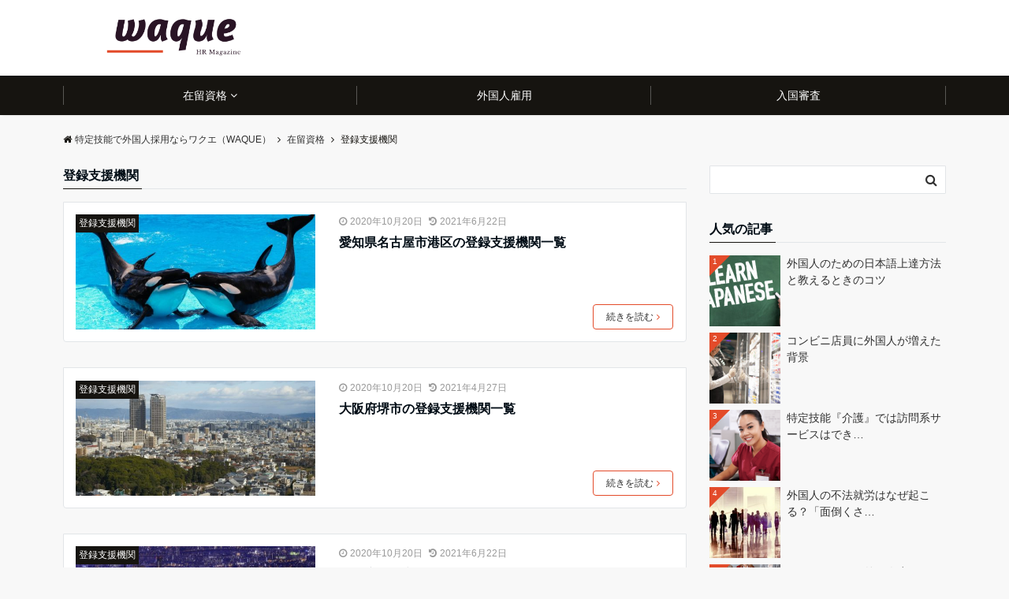

--- FILE ---
content_type: text/html; charset=UTF-8
request_url: https://waque.jp/category/statusofresidence/supportorganization/page/2/
body_size: 12939
content:
<!DOCTYPE html>
<html lang="ja" dir="ltr">
<head prefix="og: http://ogp.me/ns# fb: http://ogp.me/ns/fb# article: http://ogp.me/ns/article#">
<meta charset="UTF-8">
<meta name="viewport" content="width=device-width,initial-scale=1.0">
<meta name="keywords" content="登録支援機関" >
<meta name="description" content="登録支援機関 - カテゴリ一 記事一覧 - 2ページ目">
<title>登録支援機関 &#8211; ページ 2 &#8211; 特定技能で外国人採用ならワクエ（WAQUE）</title>
<link rel='dns-prefetch' href='//webfonts.xserver.jp' />
<link rel='dns-prefetch' href='//ajax.googleapis.com' />
<link rel='dns-prefetch' href='//maxcdn.bootstrapcdn.com' />
<link rel="alternate" type="application/rss+xml" title="特定技能で外国人採用ならワクエ（WAQUE） &raquo; フィード" href="https://waque.jp/feed/" />
<link rel="alternate" type="application/rss+xml" title="特定技能で外国人採用ならワクエ（WAQUE） &raquo; コメントフィード" href="https://waque.jp/comments/feed/" />
<link rel="alternate" type="application/rss+xml" title="特定技能で外国人採用ならワクエ（WAQUE） &raquo; 登録支援機関 カテゴリーのフィード" href="https://waque.jp/category/statusofresidence/supportorganization/feed/" />
<link rel='stylesheet' id='rtoc_style-css'  href='https://waque.jp/wp-content/plugins/rich-table-of-content/css/rtoc_style.css?ver=5.3.20' type='text/css' media='all' />
<link rel='stylesheet' id='wp-block-library-css'  href='https://waque.jp/wp-includes/css/dist/block-library/style.min.css?ver=5.3.20' type='text/css' media='all' />
<link rel='stylesheet' id='wp-components-css'  href='https://waque.jp/wp-includes/css/dist/components/style.min.css?ver=5.3.20' type='text/css' media='all' />
<link crossorigin="anonymous" rel='stylesheet' id='wp-editor-font-css'  href='https://fonts.googleapis.com/css?family=Noto+Serif+JP%3A400%2C700&#038;ver=5.3.20' type='text/css' media='all' />
<link rel='stylesheet' id='wp-block-editor-css'  href='https://waque.jp/wp-includes/css/dist/block-editor/style.min.css?ver=5.3.20' type='text/css' media='all' />
<link rel='stylesheet' id='wp-nux-css'  href='https://waque.jp/wp-includes/css/dist/nux/style.min.css?ver=5.3.20' type='text/css' media='all' />
<link rel='stylesheet' id='wp-editor-css'  href='https://waque.jp/wp-includes/css/dist/editor/style.min.css?ver=5.3.20' type='text/css' media='all' />
<link rel='stylesheet' id='emanon-blocks-style-css'  href='https://waque.jp/wp-content/plugins/emanon-blocks/dist/blocks.style.build.css?ver=5.3.20' type='text/css' media='all' />
<link rel='stylesheet' id='contact-form-7-css'  href='https://waque.jp/wp-content/plugins/contact-form-7/includes/css/styles.css?ver=5.2.2' type='text/css' media='all' />
<link rel='stylesheet' id='ppress-frontend-css'  href='https://waque.jp/wp-content/plugins/wp-user-avatar/assets/css/frontend.min.css?ver=3.1.18' type='text/css' media='all' />
<link rel='stylesheet' id='ppress-flatpickr-css'  href='https://waque.jp/wp-content/plugins/wp-user-avatar/assets/flatpickr/flatpickr.min.css?ver=3.1.18' type='text/css' media='all' />
<link rel='stylesheet' id='ppress-select2-css'  href='https://waque.jp/wp-content/plugins/wp-user-avatar/assets/select2/select2.min.css?ver=5.3.20' type='text/css' media='all' />
<link rel='stylesheet' id='emanon-swiper-css-css'  href='https://waque.jp/wp-content/themes/emanon-business/lib/css/swiper.min.css?ver=5.3.20' type='text/css' media='all' />
<link rel='stylesheet' id='parent-style-css'  href='https://waque.jp/wp-content/themes/emanon-pro/style.css?ver=5.3.20' type='text/css' media='all' />
<link rel='stylesheet' id='child-style-css'  href='https://waque.jp/wp-content/themes/emanon-business/style.css?ver=5.3.20' type='text/css' media='all' />
<link crossorigin="anonymous" rel='stylesheet' id='font-awesome-css'  href='https://maxcdn.bootstrapcdn.com/font-awesome/4.7.0/css/font-awesome.min.css?ver=5.3.20' type='text/css' media='all' />
<script type='text/javascript' src='https://ajax.googleapis.com/ajax/libs/jquery/2.1.3/jquery.min.js?ver=5.3.20'></script>
<script type='text/javascript' src='//webfonts.xserver.jp/js/xserver.js?ver=1.2.4'></script>
<script type='text/javascript' src='https://waque.jp/wp-content/plugins/wp-user-avatar/assets/flatpickr/flatpickr.min.js?ver=5.3.20'></script>
<script type='text/javascript' src='https://waque.jp/wp-content/plugins/wp-user-avatar/assets/select2/select2.min.js?ver=5.3.20'></script>
<link rel='https://api.w.org/' href='https://waque.jp/wp-json/' />
<link rel="EditURI" type="application/rsd+xml" title="RSD" href="https://waque.jp/xmlrpc.php?rsd" />
<link rel="wlwmanifest" type="application/wlwmanifest+xml" href="https://waque.jp/wp-includes/wlwmanifest.xml" /> 
<style>
/*---main color--*/
#gnav,.global-nav li ul li,.mb-horizontal-nav{background-color:#161410;}
.fa,.required,.widget-line a{color:#161410;}
#wp-calendar a{color:#161410;font-weight: bold;}
.cat-name, .sticky .cat-name{background-color:#161410;}
.pagination a:hover,.pagination .current{background-color:#161410;border:solid 1px #161410;}
.wpp-list li a:before{background-color:#161410;}
.loader{position:absolute;top:0;left:0;bottom:0;right:0;margin:auto;border-left:6px solid #161410;}
/*--link color--*/
#gnav .global-nav .current-menu-item > a,#gnav .global-nav .current-menu-item > a .fa,#modal-global-nav-container .current-menu-item a,#modal-global-nav-container .sub-menu .current-menu-item a,.side-widget .current-menu-item a,.mb-horizontal-nav-inner .current-menu-item a,.mb-horizontal-nav-inner .current-menu-item a .fa,.entry-title a:active,.pagination a,.post-nav .fa{color:#e34b2a;}
.global-nav-default > li:first-child:before, .global-nav-default > li:after{background-color:#e34b2a;}
.article-body a{color:#e34b2a;}
.follow-line a{color:#161410;}
.author-profile-text .author-name a{color:#e34b2a;}
.recommend-date a {display:block;text-decoration:none;color:#000c15;}
.next-page .post-page-numbers.current span{background-color:#d84f00;color:#fff;}
.next-page a span {background-color:#fff;color:#e34b2a;}
.comment-page-link .page-numbers{background-color:#fff;color:#e34b2a;}
.comment-page-link .current{background-color:#d84f00;color:#fff;}
.side-widget li a:after{color:#e34b2a;}
blockquote a, .box-default a, .box-info a{color:#e34b2a;}
.follow-user-url a:hover .fa{color:#e34b2a;}
.popular-post-rank{border-color:#e34b2a transparent transparent transparent;}
/*--link hover--*/
a:hover,.global-nav a:hover,.side-widget a:hover,.side-widget li a:hover:before,#wp-calendar a:hover,.entry-title a:hover,.footer-follow-btn a:hover .fa{color:#d84f00;}
.scroll-nav-inner li:after{background-color:#d84f00;}
.featured-title h2:hover{color:#d84f00;}
.author-profile-text .author-name a:hover{color:#d84f00;}
follow-user-url a:hover .fa{color:#d84f00;}
.next-page a span:hover{background-color:#d84f00;color:#fff;}
.comment-page-link .page-numbers:hover{background-color:#d84f00;color:#fff;}
.tagcloud a:hover{border:solid 1px #d84f00;color:#d84f00;}
blockquote a:hover, .box-default a:hover, .box-info a:hover{color:#d84f00;}
#modal-global-nav-container .global-nav-default li a:hover{color:#d84f00;}
.side-widget li a:hover:after{color:#d84f00;}
.widget-contact a:hover .fa{color:#d84f00;}
#sidebar-cta {border:solid 4px #d84f00;}
.popular-post li a:hover .popular-post-rank{border-color:#d84f00 transparent transparent transparent;}
/*--btn color--*/
.btn-more{background-color:#e34b2a;border:solid 1px #e34b2a;}
.btn a{background-color:#e34b2a;color:#fff;}
.btn a:hover{color:#fff;}
.btn-border{display:block;padding:8px 16px;border:solid 1px #e34b2a;}
.btn-border .fa{color:#e34b2a;}
input[type=submit]{background-color:#e34b2a;color:#fff;}
/*--navi color--*/
#gnav, .global-nav li ul li, .mb-horizontal-nav{background-color:#161410;}
.global-nav-default li a,.mb-horizontal-nav-inner a{color:#fefefe;}
.global-nav a:hover,.mb-horizontal-nav-inner a:hover{color:#d84f00;}
#gnav .global-nav .current-menu-item > a,#gnav .global-nav .current-menu-item > a .fa,.mb-horizontal-nav-inner .current-menu-item a{color:#d84f00;}
.global-nav-default > li:first-child:before, .global-nav-default > li:after,.global-nav-line > li:first-child:before,.global-nav-line > li:after{background-color:#f6f5f3;}
/* gutenberg File */
.wp-block-file .wp-block-file__button{display:inline-block;padding:8px 32px!important;border-radius:4px!important;line-height:1.5!important;border-bottom:solid 3px rgba(0,0,0,0.2)!important;background-color:#9b8d77!important;color:#fff!important;font-size:16px!important}
/* gutenberg button */
.wp-block-button a{text-decoration:none;}
/* gutenberg Media & Text */
.wp-block-media-text p{	line-height:1;margin-bottom:16px;}
/* gutenberg pullquote */
.wp-block-pullquote blockquote{margin:0!important;border:none!important;quotes:none!important;background-color:inherit!important;}
.wp-block-pullquote{border-top:3px solid #e2e5e8;border-bottom:3px solid #e2e5e8;color:#303030;}
/*--header-*/
.header-area-height{height:96px;}
.header-brand {line-height:96px;}
.header,.header-area-height-line #gnav{background-color:#fff;}
.top-bar{background-color:#f8f8f8;}
.site-description {color:#000c15}
.header-table .site-description{line-height:1.5;font-size:12px;}
.header-site-name a{color:#000c15}
.header-site-name a:hover{color:#d84f00;}
.header-logo img, .modal-header-logo img{max-height:50px;}
.global-nav-line li a{color:#000c15;}
#mb-scroll-nav .header-site-name a{color:#000c15;font-size:16px;}
#mb-scroll-nav .header-site-name a:hover{color:#d84f00;}
@media screen and ( min-width: 768px ){
.header-site-name a{font-size:24px;}
.header-area-height,.header-widget{height:96px;}
.header-brand {line-height:96px;}
}
@media screen and ( min-width: 992px ){
.header-logo img{max-height:50px;}
}
/*--modal menu--*/
.modal-menu{position:absolute;top:50%;right:0;-webkit-transform:translateY(-50%);transform:translateY(-50%);z-index:999;}
.modal-menu .modal-gloval-icon{float:left;margin-bottom:6px;}
.modal-menu .slicknav_no-text{margin:0;}
.modal-menu .modal-gloval-icon-bar{display:block;width:32px;height:3px;border-radius:4px;-webkit-transition:all 0.2s;transition:all 0.2s;}
.modal-menu .modal-gloval-icon-bar + .modal-gloval-icon-bar{margin-top:6px;}
.modal-menu .modal-menutxt{display:block;text-align:center;font-size:12px;font-size:1.2rem;color:#000c15;}
.modal-menu .modal-gloval-icon-bar{background-color:#e34b2a;}
#modal-global-nav-container{background-color:#fff;}
#modal-global-nav-container .modal-header-site-name a{color:#000c15;}
#modal-global-nav-container .global-nav li ul li{background-color:#fff;}
#modal-global-nav-container .global-nav-default li a{color:#000c15;}
/*--slider content section--*/
.bx-wrapper{position:relative;padding:0;}
.bx-wrapper img{display:block;max-width:100%;}
.bx-wrapper .bx-viewport{-webkit-transform:translatez(0);-moz-transform:translatez(0);-ms-transform:translatez(0);-o-transform:translatez(0);transform:translatez(0);}
.bx-wrapper .bx-pager,.bx-wrapper .bx-controls-auto{position:absolute;bottom:-36px;width:100%;z-index:300;}
@media screen and ( min-width: 768px ){
.bx-wrapper .bx-pager,.bx-wrapper .bx-controls-auto{bottom:8px;}
}
.bx-wrapper .bx-pager{text-align:center;font-size:.85em;font-family:Arial;font-weight:bold;color:#333;}
.bx-wrapper .bx-pager .bx-pager-item,
.bx-wrapper .bx-controls-auto .bx-controls-auto-item{display:inline-block;}
.bx-wrapper .bx-pager.bx-default-pager a{background:#777;text-indent:-9999px;display:block;width:10px;height:10px;margin:0 5px;outline:0;-moz-border-radius:5px;-webkit-border-radius:5px;border-radius:5px;}
.bx-wrapper .bx-pager.bx-default-pager a:hover,
.bx-wrapper .bx-pager.bx-default-pager a.active{background:#000;}
.bx-wrapper .bx-prev{left:16px;background:url(https://waque.jp/wp-content/themes/emanon-pro/lib/images/slider/controls.png) no-repeat 0 -32px;}
.bx-wrapper .bx-next{right:16px;background:url(https://waque.jp/wp-content/themes/emanon-pro/lib/images/slider/controls.png) no-repeat -43px -32px;}
.bx-wrapper .bx-prev:hover{background-position:0 0;}
.bx-wrapper .bx-next:hover{background-position:-43px 0;}
.bx-wrapper .bx-controls-direction a{position:absolute;top:50%;margin-top:-16px;outline:0;width:32px;height:32px;text-indent:-9999px;z-index:999;}
.bx-wrapper .bx-controls-direction a.disabled{display:none;}
.bx-wrapper .bx-controls-auto{text-align:center;}
.bx-wrapper .bx-controls-auto .bx-start{display:block;text-indent:-9999px;width:10px;height:11px;outline:0;background:url(https://waque.jp/wp-content/themes/emanon-pro/lib/images/slider/controls.png) -86px -11px no-repeat;margin:0 3px;}
.bx-wrapper .bx-controls-auto .bx-start:hover,
.bx-wrapper .bx-controls-auto .bx-start.active{background-position:-86px 0;}
.bx-wrapper .bx-controls-auto .bx-stop{display:block;text-indent:-9999px;width:9px;height:11px;outline:0;background:url(https://waque.jp/wp-content/themes/emanon-pro/lib/images/slider/controls.png) -86px -44px no-repeat;margin:0 3px;}
.bx-wrapper .bx-controls-auto .bx-stop:hover,
.bx-wrapper .bx-controls-auto .bx-stop.active{background-position:-86px -33px;}
.bx-wrapper .bx-controls.bx-has-controls-auto.bx-has-pager .bx-pager{text-align:left;width:80%;}
.bx-wrapper .bx-controls.bx-has-controls-auto.bx-has-pager .bx-controls-auto{right:0;width:35px;}
.bx-wrapper .bx-caption{position:absolute;bottom:0;left:0;background:#505050;background:rgba(80, 80, 80, 0.75);width:100%;}
.bx-wrapper .bx-caption span{color:#fff;font-family:Arial;display:block;font-size:0.85em;padding:10px;}
#bxslider li{height:400px;background-position: center;background-size: cover;background-repeat: no-repeat;}
#bxslider li:before{position:absolute;top:0;left:0;right:0;bottom:0;background:linear-gradient(135deg, #000, #000)fixed;opacity: 0.05;content: "";z-index: 100;}
.slider-post-category a{background-color:#161410;}
.slider-content-btn-bg a{border-bottom:none;border-radius:0;background-color:transparent;color:#fff;}
.slider-content-btn-bg a:hover{border-radius:inherit;-webkit-transform:inherit;transform:inherit;color:#fff;}
.slider-content-btn-bg:before{content:'';position:absolute;border:solid 2px #fff;top:0;right:0;bottom:0;left:0;-webkit-transition:0.2s ease-in-out;transition:0.2s ease-in-out;z-index:-1;}
.slider-content-btn-bg:hover:before{top:-8px;right:-8px;bottom:-8px;left:-8px;}
.slider-post-title a,.slider-post-meta .fa,.slider-post-meta,.slider-post-meta a{color:#fff;}
.slider-post-title a:hover,.slider-post-meta a:hover{color:#d84f00;}
.slider-content-btn .btn a:hover{background-color:transparent;}
/*--slick slider for front page & LP--*/
.slick-slider{-moz-box-sizing:border-box;box-sizing:border-box;-webkit-user-select:none;-moz-user-select:none;-ms-user-select:none;user-select:none;-webkit-touch-callout:none;-khtml-user-select:none;-ms-touch-action:pan-y;touch-action:pan-y;-webkit-tap-highlight-color:rgba(0,0,0,0)}
.slick-list,.slick-slider{display:block;position:relative}
.slick-list{overflow:hidden;margin:0;padding:0}
.slick-list:focus{outline:0}
.slick-list.dragging{cursor:pointer;cursor:hand}
.slick-slider .slick-list,.slick-slider .slick-track{-webkit-transform:translate3d(0,0,0);-moz-transform:translate3d(0,0,0);-ms-transform:translate3d(0,0,0);-o-transform:translate3d(0,0,0);transform:translate3d(0,0,0)}
.slick-track{display:block;position:relative;top:0;left:0;margin:40px 0}
.slick-track:after,.slick-track:before{display:table;content:''}
.slick-track:after{clear:both}.slick-loading .slick-track{visibility:hidden}
.slick-slide{display:none;float:left;height:100%;min-height:1px}[dir='rtl']
.slick-slide{float:right}
.slick-slide.slick-loading img{display:none}
.slick-slide.dragging img{pointer-events:none}
.slick-initialized .slick-slide{display:block}
.slick-loading .slick-slide{visibility:hidden}
.slick-vertical .slick-slide{display:block;height:auto;border:solid 1px transparent}
.slick-arrow.slick-hidden{display:none}
.slick-next:before,.slick-prev:before{content:""}
.slick-next{display:block;position:absolute;top:50%;right:-11px;padding:0;width:16px;height:16px;border-color:#e34b2a;border-style:solid;border-width:3px 3px 0 0;background-color:transparent;cursor:pointer;text-indent:-9999px;-webkit-transform:rotate(45deg);-moz-transform:rotate(45deg);-ms-transform:rotate(45deg);-o-transform:rotate(45deg);transform:rotate(45deg)}
.slick-prev{display:block;position:absolute;top:50%;left:-11px;padding:0;width:16px;height:16px;border-color:#e34b2a;border-style:solid;border-width:3px 3px 0 0;background-color:transparent;cursor:pointer;text-indent:-9999px;-webkit-transform:rotate(-135deg);-moz-transform:rotate(-135deg);-ms-transform:rotate(-135deg);-o-transform:rotate(-135deg);transform:rotate(-135deg)}
@media screen and ( min-width: 768px ){
.slick-next{right:-32px;width:32px;height:32px;}
.slick-prev{left:-32px;width:32px;height:32px;}
}
/*--entry tab btn--*/
.tab-area {color: #211e18;}
.tab-area > div {background: #fefefe;}
.tab-area > div:hover{background:#ddd9d1;}
.tab-area > div.nav-tab-active, .tab-area > div.nav-tab-active:hover{background: #ddd9d1;}
.tab-area > div.nav-tab-active:after{border-top:8px solid #ddd9d1;}
.tab-area > div.nav-tab-active:hover:after{border-top:8px solid #ddd9d1;}
.tab-btn-bg a {background-color:#887b63;color:#fff;}
/*---下ボーダー（2カラー）--*/
.front-top-widget-box h2, .front-bottom-widget-box h2{margin-bottom: -1px;}
.front-top-widget-box h2 > span, .front-bottom-widget-box h2 > span{display:inline-block;padding:0 4px 4px 0;border-bottom:solid 1px #161410;}
.entry-header {border-bottom:solid 1px #e2e5e8;}
.entry-header h2{margin-bottom: -1px;}
.entry-header h2 > span{display:inline-block;padding:0 4px 4px 0;border-bottom:solid 1px #161410;}
.archive-title {border-bottom:solid 1px #e2e5e8;}
.archive-title h1{margin-bottom: -1px;}
.archive-title h1 > span{display:inline-block;padding:0 4px 4px 0;border-bottom:solid 1px #161410;}
/*--h2 style--*/
/*---左ボーダー--*/
.article-body h2{padding:8px 0 8px 12px;border-left:solid 4px #161410;}
/*--h3 style--*/
/*--下ボーダー--*/
.article-body h3:not(.block-pr-box-heading):not(.block-cta-heading):not(.block-pricing-table-heading):not(.block-member-name):not(.showcase-box-heading),.page-bottom-widget h3{padding:6px 0;border-bottom:solid 2px #161410;}
/*--h4 style--*/
/*---下ボーダー（2カラー）--*/
.article-body h4{position:relative;padding:4px 0;border-bottom:solid 2px #ccc;}
.article-body h4:after{position:absolute;bottom:-2px;left: 0;z-index: 2;content: '';width:20%;height:2px;background-color:#161410;}
/*--sidebar style--*/
/*---下ボーダー（2カラー）--*/
.side-widget-title {border-bottom:1px solid #e2e5e8;}
.side-widget-title h3 {margin-bottom: -1px;}
.side-widget-title span{display:inline-block;padding:0 4px 4px 0;border-bottom:solid 1px #161410;}
/*--read more--*/
.archive-header{padding:8px 16px 64px 16px;}
.read-more{position:absolute;right: 0;bottom:24px;left:0;text-align:center;}
.read-more .fa{margin:0 0 0 4px;}
.featured-date .read-more,.home .big-column .read-more,.archive .ar-big-column .read-more{position:absolute;right:0;bottom:32px;left:0;}
.home .big-column .btn-mid,.archive .ar-big-column .btn-mid{width: 80%;}
@media screen and ( min-width: 768px ){
.archive-header{padding:8px 16px 72px 16px;}
.home .one-column .read-more,.archive .ar-one-column .read-more,.search .ar-one-column .read-more{position:absolute;right:16px;bottom:20px;left:auto;}
.blog .one-column .read-more,.archive .ar-one-column .read-more,.search .ar-one-column .read-more{position:absolute;right:16px;bottom:20px;left:auto;}
.home .big-column .btn-mid,.archive .ar-big-column .btn-mid,.search .ar-big-column .btn-mid{width:20%;}
.blog .big-column .btn-mid,.archive .ar-big-column .btn-mid,.search .ar-big-column .btn-mid{width:20%;}
.home .one-column .read-more .btn-border,.archive .ar-one-column .read-more .btn-border,.search .ar-one-column .read-more .btn-border{display:inline;}
.blog .one-column .read-more .btn-border,.archive .ar-one-column .read-more .btn-border,.search .ar-one-column .read-more .btn-border{display:inline;}
}
/*--post cta--*/
.cta-post{border-top:5px solid #161410;border-bottom:solid 5px #161410;}
/*--post cta common--*/
.cta-common-background{background-color:#fff;}
.cta-common-title h3{color:#000c15;}
.cta-common-text, .cta-common-text h3, .cta-common-text h4, .cta-common-text h5, .cta-common-text h6{color:#303030;}
.cta-common-btn a{background-color:#dd9933;color:#fff;}
.cta-common-btn input[type=submit]{background-color:#dd9933;color:#fff;border-top:solid 2px rgba(255,255,255,0.2);border-bottom:solid 4px rgba(0,0,0,0.2);}
/*--post cta a--*/
.cta-a-background{background-color:#fff;}
.cta-a-title h3{color:#000c15;}
.cta-a-text, .cta-a-text h3, .cta-a-text h4, .cta-a-text h5, .cta-a-text h6{color:#303030;}
.cta-a-btn a{background-color:#9b8d77;color:#fff;}
.cta-a-btn input[type=submit]{background-color:#9b8d77;color:#fff;border-top:solid 2px rgba(255,255,255,0.2);border-bottom:solid 4px rgba(0,0,0,0.2);}
/*--post cta b--*/
.cta-b-background{background-color:#fff;}
.cta-b-title h3{color:#000c15;}
.cta-b-text, .cta-b-text h3, .cta-b-text h4, .cta-b-text h5, .cta-b-text h6{color:#303030;}
.cta-b-btn a{background-color:#9b8d77;color:#fff;}
.cta-b-btn input[type=submit]{background-color:#9b8d77;color:#fff;border-top:solid 2px rgba(255,255,255,0.2);border-bottom:solid 4px rgba(0,0,0,0.2);}
/*--post cta c-*/
.cta-c-background{background-color:#fff;}
.cta-c-title h3{color:#000c15;}
.cta-c-text, .cta-c-text h3, .cta-c-text h4, .cta-c-text h5, .cta-c-text h6{color:#303030;}
.cta-c-btn a{background-color:#9b8d77;color:#fff;}
.cta-c-btn input[type=submit]{background-color:#9b8d77;color:#fff;border-top:solid 2px rgba(255,255,255,0.2);border-bottom:solid 4px rgba(0,0,0,0.2);}
/*--post cta d--*/
.cta-d-background{background-color:#fff;}
.cta-d-title h3{color:#000c15;}
.cta-d-text, .cta-d-text h3, .cta-d-text h4, .cta-d-text h5, .cta-d-text h6{color:#303030;}
.cta-d-btn a{background-color:#9b8d77;color:#fff;}
.cta-d-btn input[type=submit]{background-color:#9b8d77;color:#fff;border-top:solid 2px rgba(255,255,255,0.2);border-bottom:solid 4px rgba(0,0,0,0.2);}
@media screen and ( min-width: 768px ){
.cta-common-image{width:100%;}
.cta-a-image{float:left;padding-right:4%;width:50%}
.cta-c-image{width:100%;}
.cta-d-image{float:left;padding-right:4%;width:50%}
}
/*--article footer--*/
.article-footer{padding:32px 16px 24px 16px;}
@media screen and (min-width: 992px){.article-footer{padding:64px 32px 56px 32px;}}
@media screen and (min-width: 1200px){.article-footer{padding:64px 72px 56px 72px;}}
/*--remodal's necessary styles--*/
html.remodal-is-locked{overflow:hidden;-ms-touch-action:none;touch-action:none}
.remodal{overflow:scroll;-webkit-overflow-scrolling:touch;}
.remodal,[data-remodal-id]{display:none}
.remodal-overlay{position:fixed;z-index:9998;top:-5000px;right:-5000px;bottom:-5000px;left:-5000px;display:none}
.remodal-wrapper{position:fixed;z-index:9999;top:0;right:0;bottom:0;left:0;display:none;overflow:auto;text-align:center;-webkit-overflow-scrolling:touch}
.remodal-wrapper:after{display:inline-block;height:100%;margin-left:-0.05em;content:""}
.remodal-overlay,.remodal-wrapper{-webkit-backface-visibility:hidden;backface-visibility:hidden}
.remodal{position:relative;outline:0;}
.remodal-is-initialized{display:inline-block}
/*--remodal's default mobile first theme--*/
.remodal-bg.remodal-is-opened,.remodal-bg.remodal-is-opening{-webkit-filter:blur(3px);filter:blur(3px)}.remodal-overlay{background:rgba(43,46,56,.9)}
.remodal-overlay.remodal-is-closing,.remodal-overlay.remodal-is-opening{-webkit-animation-duration:0.3s;animation-duration:0.3s;-webkit-animation-fill-mode:forwards;animation-fill-mode:forwards}
.remodal-overlay.remodal-is-opening{-webkit-animation-name:c;animation-name:c}
.remodal-overlay.remodal-is-closing{-webkit-animation-name:d;animation-name:d}
.remodal-wrapper{padding:16px}
.remodal{box-sizing:border-box;width:100%;-webkit-transform:translate3d(0,0,0);transform:translate3d(0,0,0);color:#2b2e38;background:#fff;}
.remodal.remodal-is-closing,.remodal.remodal-is-opening{-webkit-animation-duration:0.3s;animation-duration:0.3s;-webkit-animation-fill-mode:forwards;animation-fill-mode:forwards}
.remodal.remodal-is-opening{-webkit-animation-name:a;animation-name:a}
.remodal.remodal-is-closing{-webkit-animation-name:b;animation-name:b}
.remodal,.remodal-wrapper:after{vertical-align:middle}
.remodal-close{position:absolute;top:-32px;right:0;display:block;overflow:visible;width:32px;height:32px;margin:0;padding:0;cursor:pointer;-webkit-transition:color 0.2s;transition:color 0.2s;text-decoration:none;color:#fff;border:0;outline:0;background:#b5b5b5;}
.modal-global-nav-close{position:absolute;top:0;right:0;display:block;overflow:visible;width:32px;height:32px;margin:0;padding:0;cursor:pointer;-webkit-transition:color 0.2s;transition:color 0.2s;text-decoration:none;color:#fff;border:0;outline:0;background:#e34b2a;}
.remodal-close:focus,.remodal-close:hover{color:#2b2e38}
.remodal-close:before{font-family:Arial,Helvetica CY,Nimbus Sans L,sans-serif!important;font-size:32px;line-height:32px;position:absolute;top:0;left:0;display:block;width:32px;content:"\00d7";text-align:center;}
.remodal-cancel,.remodal-confirm{font:inherit;display:inline-block;overflow:visible;min-width:110px;margin:0;padding:9pt 0;cursor:pointer;-webkit-transition:background 0.2s;transition:background 0.2s;text-align:center;vertical-align:middle;text-decoration:none;border:0;outline:0}
.remodal-confirm{color:#fff;background:#81c784}
.remodal-confirm:focus,.remodal-confirm:hover{background:#66bb6a}
.remodal-cancel{color:#fff;background:#e57373}
.remodal-cancel:focus,.remodal-cancel:hover{background:#ef5350}
.remodal-cancel::-moz-focus-inner,.remodal-close::-moz-focus-inner,.remodal-confirm::-moz-focus-inner{padding:0;border:0}
@-webkit-keyframes a{0%{-webkit-transform:scale(1.05);transform:scale(1.05);opacity:0}to{-webkit-transform:none;transform:none;opacity:1}}
@keyframes a{0%{-webkit-transform:scale(1.05);transform:scale(1.05);opacity:0}to{-webkit-transform:none;transform:none;opacity:1}}
@-webkit-keyframes b{0%{-webkit-transform:scale(1);transform:scale(1);opacity:1}to{-webkit-transform:scale(0.95);transform:scale(0.95);opacity:0}}
@keyframes b{0%{-webkit-transform:scale(1);transform:scale(1);opacity:1}to{-webkit-transform:scale(0.95);transform:scale(0.95);opacity:0}}
@-webkit-keyframes c{0%{opacity:0}to{opacity:1}}
@keyframes c{0%{opacity:0}to{opacity:1}}
@-webkit-keyframes d{0%{opacity:1}to{opacity:0}}
@keyframes d{0%{opacity:1}to{opacity:0}}
@media only screen and (min-width:641px){.remodal{max-width:700px}}.lt-ie9 .remodal-overlay{background:#2b2e38}.lt-ie9 .remodal{width:700px}
/*--footer cta --*/
.cta-footer-section{background-color:#fff;color:#303030;}
.footer-site-name img{max-height:46px;}
.cta-footer-section .fa{color:#b5b5b5;font-size:18px;}
.cta-footer-tell{font-size:18px;}
.cta-footer-section a{color:#303030;}
.cta-footer-btn a{background-color:#9b8d77;color:#fff;}
/*--footer--*/
.footer{background-color:#12110e;color:#bcb5b1;}
.footer a,.footer .fa{color:#bcb5b1;}
.footer a:hover{color:#fff;}
.footer a:hover .fa{color:#fff;}
.footer-nav li{border-right:solid 1px #bcb5b1;}
.footer-widget-box h2,.footer-widget-box h3,.footer-widget-box h4,.footer-widget-box h5,.footer-widget-box h6{color:#bcb5b1;}
.footer-widget-box h3{border-bottom:solid 1px #bcb5b1;}
.footer-widget-box a:hover .fa{color:#fff;}
.footer-widget-box #wp-calendar caption{border:solid 1px #bcb5b1;border-bottom: none;}
.footer-widget-box #wp-calendar th{border:solid 1px #bcb5b1;}
.footer-widget-box #wp-calendar td{border:solid 1px #bcb5b1;}
.footer-widget-box #wp-calendar a:hover{color:#fff;}
.footer-widget-box .tagcloud a{border:solid 1px #bcb5b1;}
.footer-widget-box .tagcloud a:hover{border:solid 1px #fff;}
.footer-widget-box .wpp-list .wpp-excerpt, .footer-widget-box .wpp-list .post-stats, .footer-widget-box .wpp-list .post-stats a{color:#bcb5b1;}
.footer-widget-box .wpp-list a:hover{color:#fff;}
.footer-widget-box select{border:solid 1px #bcb5b1;color:#bcb5b1;}
.footer-widget-box .widget-contact a:hover .fa{color:#fff;}
@media screen and ( min-width: 768px ){.footer a:hover .fa{color:#bcb5b1;}}
/*--lp header image cover--*/
.lp-header{height:500px;}
.lp-header:before,.lp-header-image:before{position:absolute;top:0;left:0;right:0;bottom:0;background:linear-gradient(135deg, #000, #000)fixed;opacity:0.5;content: "";z-index: 100;}
.header-title, .header-target-message{color: #fff;}
.header-sub-title{color:#fff;}
.header-btn-bg a{border-bottom:none;border-radius:0;background-color:#9b8d77;color:#fff;}
.header-btn-bg a:hover{background-color:#9b8d77;border-radius:inherit;-webkit-transform:inherit;transform:inherit;color:#fff;}
.header-btn-bg:before{content:'';position:absolute;border:solid 3px #9b8d77;top:0;right:0;bottom:0;left:0;-webkit-transition:.2s ease-in-out;transition:.2s ease-in-out;z-index:-1;}
.header-btn-bg:hover:before{top:-8px;right:-8px;bottom:-8px;left:-8px}
@media screen and ( max-width: 767px ){
.header-message{right:0;left:0;}
}
@media screen and ( min-width: 768px ){
.header-message{right:0;left:0;}
}
/*--lp content section--*/
#lp-content-section {background-color:#f8f8f8;}
/*--page custom css--*/
.sien { text-align: left; font-size: 130%; font-weight: bold; background-color: #F8F8F8; }
.cell-lgray { background-color: #FDFDFD; }
</style>
<style type="text/css">.broken_link, a.broken_link {
	text-decoration: line-through;
}</style><!-- この URL で利用できる AMP HTML バージョンはありません。 --><style>
/*--ticker section--*/
.eb-ticker-section{background-color:#f8f8f8;color:#161410;}
.eb-ticker-section a{color:#161410;}
.eb-ticker-section a:hover{color:#d84f00;}
.ticker-label a{background-color:#161410;color:#fff;}
.ticker-label a:hover{background-color:#d84f00;color:#fff;}
/*--solution section--*/
.eb-solution-section, .eb-solution-section .bottom-arrow{background-color:#fff;}
.solution-header h2{color:#000c15;}
.solution-header p{color:#303030;}
.solution-box-list h3{color:#000c15}
.solution-box-list p{color:#303030}
.solution-box-icon i{color:#73706a;border: 2px solid #73706a;}
.solution-box-list:hover i{box-shadow: 0 0 0 0px #73706a;background: #73706a;border: 2px solid #73706a;color: #fff;}
/*--benefit section--*/
.eb-benefit-section{background-color:#fff;}
.benefit-header h2{color:#000c15;}
.benefit-header p{color:#303030}
.benefit-box-list {background-color:#f4f4f4;}
.benefit-box-list:hover{background-color:#73706a;}
.benefit-box-detail h3{color:#000c15;}
.benefit-box-list p{color:#303030;}
.benefit-box-icon i{color:#73706a;}
.benefit-section-btn a{background-color:#887b63;color:#fff;}
.eb-price-section .bottom-arrow{background-color:#f8f8f8;}
/*--front cta section--*/
.eb-front-cta-section{background-color:#161410;}
.front-cta-header .fa,.front-cta-header-single .fa{color:#fff;}
.front-cta-header h2,.front-cta-header-single h2{color:#fff;}
.front-cta-content dl,.front-cta-content-single dl{color:#fff;}
.front-cta-tell a{color:#fff;}
.front-cta-mail-btn a{border-bottom:none;border-radius:0;background-color:#887b63;color:#fff;z-index:100;}
.front-cta-mail-btn a:hover{background-color:#887b63;border-radius:inherit;-webkit-transform:inherit;transform:inherit;color:#fff;}
.front-cta-mail-btn:before{content:'';position:absolute;border:3px solid #887b63;top:0;right:0;bottom:0;left:0;-webkit-transition:0.2s ease-in-out;transition:0.2s ease-in-out;z-index:-1;}
.front-cta-mail-btn:hover:before{top:-8px;right:-8px;bottom:-8px;left:-8px;}

/*--contactfrom section--*/
.eb-contactfrom-section{background: #f4f4f4 url(https://waque.jp/wp-content/themes/emanon-business/lib/images/axiom-pattern.png);}
.contactfrom-header h2{color:#000c15;}
.contactfrom-content p{color:#303030;}
.contactfrom-content-btn a{background-color:#887b63;color:#fff;}
.contactfrom-content-btn a:hover{background-color:rgba(0,0,0,0.2); color:#fff; -moz-box-shadow: 0px 1px 0px 0px rgba(0,0,0,0.2); box-shadow: 0px 1px 0px 0px rgba(0,0,0,0.2);}
.contactfrom-content input[type=submit]{background-color:#887b63;color:#fff;}
.contactfrom-content input[type=submit]:hover{background-color:rgba(0,0,0,0.2); color:#fff; -moz-box-shadow: 0px 1px 0px 0px rgba(0,0,0,0.2); box-shadow:0px 1px 0px 0px rgba(0,0,0,0.2);}
.contactfrom-content .wpcf7 {background-color:#fefefe;}
/*--btn--*/
.cta-popup-footer .btn{border-top:none;border-bottom: none;}
</style>
	<style type="text/css">
		/*<!-- rtoc -->*/
		.rtoc-mokuji-content {
			background-color: #ffffff;
		}

		.rtoc-mokuji-content.frame1 {
			border: 1px solid #555555;
		}

		.rtoc-mokuji-content #rtoc-mokuji-title {
			color: #333333;
		}

		.rtoc-mokuji-content .rtoc-mokuji li>a {
			color: #333333;
		}

		.rtoc-mokuji-content .mokuji_ul.level-1>.rtoc-item::before {
			background-color: #333333 !important;
		}

		.rtoc-mokuji-content .mokuji_ul.level-2>.rtoc-item::before {
			background-color: #bfbfbf !important;
		}

		.rtoc-mokuji-content.frame2::before,
		.rtoc-mokuji-content.frame3,
		.rtoc-mokuji-content.frame4,
		.rtoc-mokuji-content.frame5 {
			border-color: #555555;
		}

		.rtoc-mokuji-content.frame5::before,
		.rtoc-mokuji-content.frame5::after {
			background-color: #555555;
		}

		.cls-1,
		.cls-2 {
			stroke: #555555;
		}

		.rtoc-mokuji-content .decimal_ol.level-2>.rtoc-item::before,
		.rtoc-mokuji-content .mokuji_ol>.rtoc-item::before {
			color: #bfbfbf;
		}

		.rtoc-mokuji-content .decimal_ol>.rtoc-item::after {
			background-color: #bfbfbf;
		}

		.rtoc-mokuji-content .decimal_ol>.rtoc-item::before {
			color: #333333;
		}

		/*addon6*/
		#rtoc-mokuji-wrapper.addon6 #rtoc-mokuji-title span .cls-1,
		#rtoc-mokuji-wrapper.addon6 #rtoc-mokuji-title span .cls-2 {
			stroke: #555555 !important;
		}

		#rtoc-mokuji-wrapper.addon6 .rtoc-mokuji.level-1>.rtoc-item {
			border-color: #333333;
		}

		#rtoc-mokuji-wrapper.addon6 .rtoc-mokuji.level-1 .rtoc-mokuji.level-2 {
			border-color: #bfbfbf		}

		/*addon7*/
		#rtoc-mokuji-wrapper.addon7 .rtoc-mokuji.level-1 .rtoc-chapter .rtoc-chapter-text {
			color: #333333;
		}

		#rtoc-mokuji-wrapper.addon7 .rtoc-mokuji.level-1>.rtoc-item::before {
			background-color: #333333 !important;
		}

		#rtoc-mokuji-wrapper.addon7 .rtoc-mokuji.level-1>.rtoc-item .rtoc-mokuji.level-2 {
			border-color: #bfbfbf;
		}

		/*rtoc_return*/
		#rtoc_return a::before {
			background-image: url(https://waque.jp/wp-content/plugins/rich-table-of-content/include/../img/rtoc_return.png);
		}

		#rtoc_return a {
			background-color: #333333 !important;
		}
	</style>
	<link rel="icon" href="https://waque.jp/wp-content/uploads/2020/03/cropped-soissoWAn-1-32x32.png" sizes="32x32" />
<link rel="icon" href="https://waque.jp/wp-content/uploads/2020/03/cropped-soissoWAn-1-192x192.png" sizes="192x192" />
<link rel="apple-touch-icon-precomposed" href="https://waque.jp/wp-content/uploads/2020/03/cropped-soissoWAn-1-180x180.png" />
<meta name="msapplication-TileImage" content="https://waque.jp/wp-content/uploads/2020/03/cropped-soissoWAn-1-270x270.png" />
</head>
<body id="top" class="archive paged category category-supportorganization category-83 paged-2 category-paged-2">
<!-- global site tag (gtag.js) - google Analytics -->
<script async src="https://www.googletagmanager.com/gtag/js?id=UA-160044789-1"></script>
<script>
	window.dataLayer = window.dataLayer || [];
	function gtag(){dataLayer.push(arguments);}
	gtag('js', new Date());
	gtag('config', 'UA-160044789-1');
</script>
<!--end google analytics-->
<header id="header-wrapper" class="clearfix" itemscope itemtype="http://schema.org/WPHeader">
		<!--header-->
	<div class="header">
		<div class="container header-area-height">
						<div class="col12 header-brand">
			<div class="header-table">
<div class="header-logo"><p><a href="https://waque.jp/"><img src="https://waque.jp/wp-content/uploads/2020/03/soissoWAn-1-e1583807164864.png" alt="特定技能で外国人採用ならワクエ（WAQUE）" ></a></p></div>
</div>
			</div>
									<!--modal menu-->
			<div class="modal-menu js-modal-menu">
				<a href="#modal-global-nav" data-remodal-target="modal-global-nav">
										<span class="modal-menutxt">Menu</span>
										<span class="modal-gloval-icon">
						<span class="modal-gloval-icon-bar"></span>
						<span class="modal-gloval-icon-bar"></span>
						<span class="modal-gloval-icon-bar"></span>
					</span>
				</a>
			</div>
			<!--end modal menu-->
		</div>
		<!--global nav-->
<div class="remodal" data-remodal-id="modal-global-nav" data-remodal-options="hashTracking:false">
	<button data-remodal-action="close" class="remodal-close modal-global-nav-close"></button>
	<div id="modal-global-nav-container">
		<div class="modal-header-logo"><a href="https://waque.jp/"><img src="https://waque.jp/wp-content/uploads/2020/03/soissoWAn-1-e1583807164864.png" alt="特定技能で外国人採用ならワクエ（WAQUE）" ></a></div>
		<nav>
		<ul id="menu-%e3%83%88%e3%83%83%e3%83%97%e3%83%8a%e3%83%93" class="global-nav global-nav-default"><li id="menu-item-59" class="menu-item menu-item-type-taxonomy menu-item-object-category current-category-ancestor current-menu-ancestor current-menu-parent current-category-parent menu-item-has-children menu-item-59"><a href="https://waque.jp/category/statusofresidence/">在留資格</a>
<ul class="sub-menu">
	<li id="menu-item-644" class="menu-item menu-item-type-taxonomy menu-item-object-category menu-item-644"><a href="https://waque.jp/category/statusofresidence/specificskills/">特定技能</a></li>
	<li id="menu-item-643" class="menu-item menu-item-type-taxonomy menu-item-object-category menu-item-643"><a href="https://waque.jp/category/statusofresidence/support/">支援業務</a></li>
	<li id="menu-item-642" class="menu-item menu-item-type-taxonomy menu-item-object-category current-menu-item menu-item-642"><a href="https://waque.jp/category/statusofresidence/supportorganization/" aria-current="page">登録支援機関</a></li>
	<li id="menu-item-641" class="menu-item menu-item-type-taxonomy menu-item-object-category menu-item-641"><a href="https://waque.jp/category/statusofresidence/technicaltraining/">技能実習</a></li>
</ul>
</li>
<li id="menu-item-73" class="menu-item menu-item-type-taxonomy menu-item-object-category menu-item-73"><a href="https://waque.jp/category/foreignemployment/">外国人雇用</a></li>
<li id="menu-item-74" class="menu-item menu-item-type-taxonomy menu-item-object-category menu-item-74"><a href="https://waque.jp/category/immigration/">入国審査</a></li>
</ul>		</nav>
		<div class="mobile-menu-widget">

<form role="search" method="get" class="search-form" action="https://waque.jp/">
	<label for="search-form-69700737efe87">
	</label>
	<input type="search" id="search-form-69700737efe87" class="search-field" value="" name="s" />
	<button type="submit" class="search-submit"><i class="fa fa-search"></i></button>
</form>
</div>	</div>
</div>
<!--end global nav-->	</div>
	<!--end header-->
</header>
<!--global nav-->
<div id="gnav" class="default-nav">
	<div class="container">
		<div class="col12">
			<nav id="menu">
			<ul id="menu-%e3%83%88%e3%83%83%e3%83%97%e3%83%8a%e3%83%93-1" class="global-nav global-nav-default"><li class="menu-item menu-item-type-taxonomy menu-item-object-category current-category-ancestor current-menu-ancestor current-menu-parent current-category-parent menu-item-has-children menu-item-59"><a href="https://waque.jp/category/statusofresidence/">在留資格</a>
<ul class="sub-menu">
	<li class="menu-item menu-item-type-taxonomy menu-item-object-category menu-item-644"><a href="https://waque.jp/category/statusofresidence/specificskills/">特定技能</a></li>
	<li class="menu-item menu-item-type-taxonomy menu-item-object-category menu-item-643"><a href="https://waque.jp/category/statusofresidence/support/">支援業務</a></li>
	<li class="menu-item menu-item-type-taxonomy menu-item-object-category current-menu-item menu-item-642"><a href="https://waque.jp/category/statusofresidence/supportorganization/" aria-current="page">登録支援機関</a></li>
	<li class="menu-item menu-item-type-taxonomy menu-item-object-category menu-item-641"><a href="https://waque.jp/category/statusofresidence/technicaltraining/">技能実習</a></li>
</ul>
</li>
<li class="menu-item menu-item-type-taxonomy menu-item-object-category menu-item-73"><a href="https://waque.jp/category/foreignemployment/">外国人雇用</a></li>
<li class="menu-item menu-item-type-taxonomy menu-item-object-category menu-item-74"><a href="https://waque.jp/category/immigration/">入国審査</a></li>
</ul>			</nav>
		</div>
	</div>
</div>
<!--end global nav-->
<!--mb horizontal nav-->
<div class="mb-horizontal-nav">
	<div class="container">
		<div class="col12">
			<nav class="mb-scroll-arrow">
			<ul id="menu-%e3%83%88%e3%83%83%e3%83%97%e3%83%8a%e3%83%93-2" class="mb-horizontal-nav-inner"><li class="menu-item menu-item-type-taxonomy menu-item-object-category current-category-ancestor current-menu-ancestor current-menu-parent current-category-parent menu-item-has-children menu-item-59"><a href="https://waque.jp/category/statusofresidence/">在留資格</a></li>
<li class="menu-item menu-item-type-taxonomy menu-item-object-category menu-item-73"><a href="https://waque.jp/category/foreignemployment/">外国人雇用</a></li>
<li class="menu-item menu-item-type-taxonomy menu-item-object-category menu-item-74"><a href="https://waque.jp/category/immigration/">入国審査</a></li>
</ul>			</nav>
		</div>
	</div>
</div>
<!--end mb horizontal nav-->
<!--content-->
<div class="content">
	<div class="container">
		<!--breadcrumb-->
	<div class="content-inner">
	<nav id="breadcrumb" class="rcrumbs clearfix">
	<ol itemscope itemtype="http://schema.org/BreadcrumbList"><li itemprop="itemListElement" itemscope itemtype="http://schema.org/ListItem"><a itemprop="item" href="https://waque.jp/"><i class="fa fa-home"></i><span itemprop="name">特定技能で外国人採用ならワクエ（WAQUE）</span></a><i class="fa fa-angle-right"></i><meta itemprop="position" content="1" /></li><li itemprop="itemListElement" itemscope itemtype="http://schema.org/ListItem"><a itemprop="item" href="https://waque.jp/category/statusofresidence/"><span itemprop="name">在留資格</span></a><i class="fa fa-angle-right"></i><meta itemprop="position" content="2" /></li><li><span>登録支援機関</span></li></ol>
</nav>
</div>
<!--end breadcrumb-->		<!--main-->
		<main>
			<div class="col-main clearfix">
								<div class="archive-title"><h1><span>登録支援機関</span></h1></div>												
<div class="clearfix post-2296 post type-post status-publish format-standard has-post-thumbnail category-supportorganization tag-nagoya-aichi three-column ar-one-column au-one-column">
	<!--loop of article-->
	
	
	<article class="archive-list">
		<!--thumbnail-->
<div class="eye-catch">
	<a class="image-link-border" href="https://waque.jp/shienkikan-nagoya-minatoku/"><img width="544" height="262" src="https://waque.jp/wp-content/uploads/2020/10/SR2-1-9-693934933-544x262.jpg" class="attachment-small-thumbnail size-small-thumbnail wp-post-image" alt="" srcset="https://waque.jp/wp-content/uploads/2020/10/SR2-1-9-693934933-544x262.jpg 544w, https://waque.jp/wp-content/uploads/2020/10/SR2-1-9-693934933-1118x538.jpg 1118w, https://waque.jp/wp-content/uploads/2020/10/SR2-1-9-693934933-733x353.jpg 733w" sizes="(max-width: 544px) 100vw, 544px" /></a>
<span class="cat-name"><a href="https://waque.jp/category/statusofresidence/supportorganization/">登録支援機関</a></span>
</div>
<!--end thumbnail-->		<header class="archive-header">
			<ul class="post-meta clearfix">
<li><i class="fa fa-clock-o"></i><time class="date published" datetime="2020-10-20">2020年10月20日</time></li>
<li><i class="fa fa-history"></i><time class="date updated" datetime="2021-06-22">2021年6月22日</time></li>
</ul >
			<h2 class="archive-header-title"><a href="https://waque.jp/shienkikan-nagoya-minatoku/">愛知県名古屋市港区の登録支援機関一覧</a></h2>
						<div class="read-more"><a class="btn-border btn-mid" href="https://waque.jp/shienkikan-nagoya-minatoku/">続きを読む<i class="fa fa-angle-right"></i></a></div>		</header>
	</article>
		
	
	<article class="archive-list">
		<!--thumbnail-->
<div class="eye-catch">
	<a class="image-link-border" href="https://waque.jp/shienkikan-sakai-city/"><img width="544" height="262" src="https://waque.jp/wp-content/uploads/2020/10/SR3-2-1037756686-544x262.jpg" class="attachment-small-thumbnail size-small-thumbnail wp-post-image" alt="堺市" srcset="https://waque.jp/wp-content/uploads/2020/10/SR3-2-1037756686-544x262.jpg 544w, https://waque.jp/wp-content/uploads/2020/10/SR3-2-1037756686-1118x538.jpg 1118w, https://waque.jp/wp-content/uploads/2020/10/SR3-2-1037756686-733x353.jpg 733w" sizes="(max-width: 544px) 100vw, 544px" /></a>
<span class="cat-name"><a href="https://waque.jp/category/statusofresidence/supportorganization/">登録支援機関</a></span>
</div>
<!--end thumbnail-->		<header class="archive-header">
			<ul class="post-meta clearfix">
<li><i class="fa fa-clock-o"></i><time class="date published" datetime="2020-10-20">2020年10月20日</time></li>
<li><i class="fa fa-history"></i><time class="date updated" datetime="2021-04-27">2021年4月27日</time></li>
</ul >
			<h2 class="archive-header-title"><a href="https://waque.jp/shienkikan-sakai-city/">大阪府堺市の登録支援機関一覧</a></h2>
						<div class="read-more"><a class="btn-border btn-mid" href="https://waque.jp/shienkikan-sakai-city/">続きを読む<i class="fa fa-angle-right"></i></a></div>		</header>
	</article>
		
	
	<article class="archive-list">
		<!--thumbnail-->
<div class="eye-catch">
	<a class="image-link-border" href="https://waque.jp/shienkikan-osaka-city/"><img width="544" height="262" src="https://waque.jp/wp-content/uploads/2020/10/SR3-1-294891713-544x262.jpg" class="attachment-small-thumbnail size-small-thumbnail wp-post-image" alt="大阪市" srcset="https://waque.jp/wp-content/uploads/2020/10/SR3-1-294891713-544x262.jpg 544w, https://waque.jp/wp-content/uploads/2020/10/SR3-1-294891713-1118x538.jpg 1118w, https://waque.jp/wp-content/uploads/2020/10/SR3-1-294891713-733x353.jpg 733w" sizes="(max-width: 544px) 100vw, 544px" /></a>
<span class="cat-name"><a href="https://waque.jp/category/statusofresidence/supportorganization/">登録支援機関</a></span>
</div>
<!--end thumbnail-->		<header class="archive-header">
			<ul class="post-meta clearfix">
<li><i class="fa fa-clock-o"></i><time class="date published" datetime="2020-10-20">2020年10月20日</time></li>
<li><i class="fa fa-history"></i><time class="date updated" datetime="2021-06-22">2021年6月22日</time></li>
</ul >
			<h2 class="archive-header-title"><a href="https://waque.jp/shienkikan-osaka-city/">大阪府大阪市の登録支援機関一覧</a></h2>
						<div class="read-more"><a class="btn-border btn-mid" href="https://waque.jp/shienkikan-osaka-city/">続きを読む<i class="fa fa-angle-right"></i></a></div>		</header>
	</article>
		
	
	<article class="archive-list">
		<!--thumbnail-->
<div class="eye-catch">
	<a class="image-link-border" href="https://waque.jp/shienkikan-osakahu/"><img width="544" height="262" src="https://waque.jp/wp-content/uploads/2020/05/SR3-1538823641-544x262.jpg" class="attachment-small-thumbnail size-small-thumbnail wp-post-image" alt="大阪" srcset="https://waque.jp/wp-content/uploads/2020/05/SR3-1538823641-544x262.jpg 544w, https://waque.jp/wp-content/uploads/2020/05/SR3-1538823641-1118x538.jpg 1118w, https://waque.jp/wp-content/uploads/2020/05/SR3-1538823641-733x353.jpg 733w" sizes="(max-width: 544px) 100vw, 544px" /></a>
<span class="cat-name"><a href="https://waque.jp/category/statusofresidence/supportorganization/">登録支援機関</a></span>
</div>
<!--end thumbnail-->		<header class="archive-header">
			<ul class="post-meta clearfix">
<li><i class="fa fa-clock-o"></i><time class="date published" datetime="2020-05-29">2020年5月29日</time></li>
<li><i class="fa fa-history"></i><time class="date updated" datetime="2021-07-02">2021年7月2日</time></li>
</ul >
			<h2 class="archive-header-title"><a href="https://waque.jp/shienkikan-osakahu/">大阪府の登録支援機関一覧</a></h2>
						<div class="read-more"><a class="btn-border btn-mid" href="https://waque.jp/shienkikan-osakahu/">続きを読む<i class="fa fa-angle-right"></i></a></div>		</header>
	</article>
		
	
	<article class="archive-list">
		<!--thumbnail-->
<div class="eye-catch">
	<a class="image-link-border" href="https://waque.jp/shienkikan-higashiosaka/"><img width="544" height="262" src="https://waque.jp/wp-content/uploads/2020/05/SR3-4-1150453490-544x262.jpg" class="attachment-small-thumbnail size-small-thumbnail wp-post-image" alt="" srcset="https://waque.jp/wp-content/uploads/2020/05/SR3-4-1150453490-544x262.jpg 544w, https://waque.jp/wp-content/uploads/2020/05/SR3-4-1150453490-1118x538.jpg 1118w, https://waque.jp/wp-content/uploads/2020/05/SR3-4-1150453490-733x353.jpg 733w" sizes="(max-width: 544px) 100vw, 544px" /></a>
<span class="cat-name"><a href="https://waque.jp/category/statusofresidence/supportorganization/">登録支援機関</a></span>
</div>
<!--end thumbnail-->		<header class="archive-header">
			<ul class="post-meta clearfix">
<li><i class="fa fa-clock-o"></i><time class="date published" datetime="2020-05-28">2020年5月28日</time></li>
<li><i class="fa fa-history"></i><time class="date updated" datetime="2020-12-14">2020年12月14日</time></li>
</ul >
			<h2 class="archive-header-title"><a href="https://waque.jp/shienkikan-higashiosaka/">大阪府東大阪市の登録支援機関一覧</a></h2>
						<div class="read-more"><a class="btn-border btn-mid" href="https://waque.jp/shienkikan-higashiosaka/">続きを読む<i class="fa fa-angle-right"></i></a></div>		</header>
	</article>
		
	
	<article class="archive-list">
		<!--thumbnail-->
<div class="eye-catch">
	<a class="image-link-border" href="https://waque.jp/shienkikan-ibaraki-osaka/"><img width="544" height="262" src="https://waque.jp/wp-content/uploads/2020/05/SR3-3-158744432-544x262.jpg" class="attachment-small-thumbnail size-small-thumbnail wp-post-image" alt="" srcset="https://waque.jp/wp-content/uploads/2020/05/SR3-3-158744432-544x262.jpg 544w, https://waque.jp/wp-content/uploads/2020/05/SR3-3-158744432-1118x538.jpg 1118w, https://waque.jp/wp-content/uploads/2020/05/SR3-3-158744432-733x353.jpg 733w" sizes="(max-width: 544px) 100vw, 544px" /></a>
<span class="cat-name"><a href="https://waque.jp/category/statusofresidence/supportorganization/">登録支援機関</a></span>
</div>
<!--end thumbnail-->		<header class="archive-header">
			<ul class="post-meta clearfix">
<li><i class="fa fa-clock-o"></i><time class="date published" datetime="2020-05-27">2020年5月27日</time></li>
<li><i class="fa fa-history"></i><time class="date updated" datetime="2021-04-14">2021年4月14日</time></li>
</ul >
			<h2 class="archive-header-title"><a href="https://waque.jp/shienkikan-ibaraki-osaka/">大阪府茨木市の登録支援機関一覧</a></h2>
						<div class="read-more"><a class="btn-border btn-mid" href="https://waque.jp/shienkikan-ibaraki-osaka/">続きを読む<i class="fa fa-angle-right"></i></a></div>		</header>
	</article>
			<!--end loop of article-->
</div>

	<nav class="navigation pagination" role="navigation" aria-label="投稿">
		<h2 class="screen-reader-text">投稿ナビゲーション</h2>
		<div class="nav-links"><a class="prev page-numbers" href="https://waque.jp/category/statusofresidence/supportorganization/">前へ</a>
<a class="page-numbers" href="https://waque.jp/category/statusofresidence/supportorganization/">1</a>
<span aria-current="page" class="page-numbers current">2</span>
<a class="page-numbers" href="https://waque.jp/category/statusofresidence/supportorganization/page/3/">3</a>
<span class="page-numbers dots">&hellip;</span>
<a class="page-numbers" href="https://waque.jp/category/statusofresidence/supportorganization/page/19/">19</a>
<a class="next page-numbers" href="https://waque.jp/category/statusofresidence/supportorganization/page/3/">次へ</a></div>
	</nav>			</div>
		</main>
		<!--end main-->
		<!--sidebar-->
		<aside class="col-sidebar sidebar">
			

<div class="side-widget">

<form role="search" method="get" class="search-form" action="https://waque.jp/">
	<label for="search-form-69700737f3038">
	</label>
	<input type="search" id="search-form-69700737f3038" class="search-field" value="" name="s" />
	<button type="submit" class="search-submit"><i class="fa fa-search"></i></button>
</form>
</div><div class="side-widget"><div class="side-widget-title"><h3><span>人気の記事</span></h3></div>			<div class="popular-post">
								<ul>
										<li>
					<a href="https://waque.jp/learn-japanese/">
													<img width="180" height="180" src="https://waque.jp/wp-content/uploads/2021/05/F11-251727298-180x180.jpg" class="attachment-square-thumbnail size-square-thumbnail wp-post-image" alt="外国人のための日本語学習方法" srcset="https://waque.jp/wp-content/uploads/2021/05/F11-251727298-180x180.jpg 180w, https://waque.jp/wp-content/uploads/2021/05/F11-251727298-150x150.jpg 150w" sizes="(max-width: 180px) 100vw, 180px" />												<div class="popular-post-rank"><span class="rank">1</span></div>						<div class="popular-post-title">外国人のための日本語上達方法と教えるときのコツ												</div>
						</a>
					</li>
										<li>
					<a href="https://waque.jp/convenience-store/">
													<img width="180" height="180" src="https://waque.jp/wp-content/uploads/2021/07/F15-1789913759-180x180.jpg" class="attachment-square-thumbnail size-square-thumbnail wp-post-image" alt="コンビニ 外国人" srcset="https://waque.jp/wp-content/uploads/2021/07/F15-1789913759-180x180.jpg 180w, https://waque.jp/wp-content/uploads/2021/07/F15-1789913759-150x150.jpg 150w" sizes="(max-width: 180px) 100vw, 180px" />												<div class="popular-post-rank"><span class="rank">2</span></div>						<div class="popular-post-title">コンビニ店員に外国人が増えた背景												</div>
						</a>
					</li>
										<li>
					<a href="https://waque.jp/nursing-care-skills/">
													<img width="180" height="180" src="https://waque.jp/wp-content/uploads/2021/02/SS12-168769925-180x180.png" class="attachment-square-thumbnail size-square-thumbnail wp-post-image" alt="特定技能 介護" srcset="https://waque.jp/wp-content/uploads/2021/02/SS12-168769925-180x180.png 180w, https://waque.jp/wp-content/uploads/2021/02/SS12-168769925-150x150.png 150w" sizes="(max-width: 180px) 100vw, 180px" />												<div class="popular-post-rank"><span class="rank">3</span></div>						<div class="popular-post-title">特定技能『介護』では訪問系サービスはでき&#133;												</div>
						</a>
					</li>
										<li>
					<a href="https://waque.jp/illegal-worker/">
													<img width="180" height="180" src="https://waque.jp/wp-content/uploads/2020/06/F6-317518811-180x180.jpg" class="attachment-square-thumbnail size-square-thumbnail wp-post-image" alt="" srcset="https://waque.jp/wp-content/uploads/2020/06/F6-317518811-180x180.jpg 180w, https://waque.jp/wp-content/uploads/2020/06/F6-317518811-150x150.jpg 150w" sizes="(max-width: 180px) 100vw, 180px" />												<div class="popular-post-rank"><span class="rank">4</span></div>						<div class="popular-post-title">外国人の不法就労はなぜ起こる？「面倒くさ&#133;												</div>
						</a>
					</li>
										<li>
					<a href="https://waque.jp/service-center/">
													<img width="180" height="180" src="https://waque.jp/wp-content/uploads/2021/07/F16-1417226231-180x180.jpg" class="attachment-square-thumbnail size-square-thumbnail wp-post-image" alt="ハローワーク 外国人" srcset="https://waque.jp/wp-content/uploads/2021/07/F16-1417226231-180x180.jpg 180w, https://waque.jp/wp-content/uploads/2021/07/F16-1417226231-150x150.jpg 150w" sizes="(max-width: 180px) 100vw, 180px" />												<div class="popular-post-rank"><span class="rank">5</span></div>						<div class="popular-post-title">ハローワークの外国人雇用サービスセンター&#133;												</div>
						</a>
					</li>
										<li>
					<a href="https://waque.jp/accomodations/">
													<img width="180" height="180" src="https://waque.jp/wp-content/uploads/2021/05/SS14-1731788119-180x180.jpg" class="attachment-square-thumbnail size-square-thumbnail wp-post-image" alt="特定技能 宿泊業" srcset="https://waque.jp/wp-content/uploads/2021/05/SS14-1731788119-180x180.jpg 180w, https://waque.jp/wp-content/uploads/2021/05/SS14-1731788119-150x150.jpg 150w" sizes="(max-width: 180px) 100vw, 180px" />												<div class="popular-post-rank"><span class="rank">6</span></div>						<div class="popular-post-title">特定技能「宿泊」業とは？業務内容や試験合&#133;												</div>
						</a>
					</li>
										<li>
					<a href="https://waque.jp/agriculture-skill-assessment-test/">
													<img width="180" height="180" src="https://waque.jp/wp-content/uploads/2020/06/SS11-128600024-180x180.jpg" class="attachment-square-thumbnail size-square-thumbnail wp-post-image" alt="特定技能 農業" srcset="https://waque.jp/wp-content/uploads/2020/06/SS11-128600024-180x180.jpg 180w, https://waque.jp/wp-content/uploads/2020/06/SS11-128600024-150x150.jpg 150w" sizes="(max-width: 180px) 100vw, 180px" />												<div class="popular-post-rank"><span class="rank">7</span></div>						<div class="popular-post-title">特定技能『農業』の試験スケジュール・外国&#133;												</div>
						</a>
					</li>
														</ul>
							</div>
		</div><div class="side-widget"><div class="side-widget-title"><h3><span>カテゴリー</span></h3></div>		<ul>
				<li class="cat-item cat-item-1 current-cat-parent current-cat-ancestor"><a href="https://waque.jp/category/statusofresidence/">在留資格</a>
<ul class='children'>
	<li class="cat-item cat-item-79"><a href="https://waque.jp/category/statusofresidence/specificskills/">特定技能</a>
</li>
	<li class="cat-item cat-item-82"><a href="https://waque.jp/category/statusofresidence/support/">支援業務</a>
</li>
	<li class="cat-item cat-item-83 current-cat"><a aria-current="page" href="https://waque.jp/category/statusofresidence/supportorganization/" title="外国人人口の多い上位3都府県に登録されている支援機関を掲載しています。">登録支援機関</a>
</li>
	<li class="cat-item cat-item-81"><a href="https://waque.jp/category/statusofresidence/technicaltraining/">技能実習</a>
</li>
</ul>
</li>
	<li class="cat-item cat-item-4"><a href="https://waque.jp/category/foreignemployment/">外国人雇用</a>
</li>
	<li class="cat-item cat-item-5"><a href="https://waque.jp/category/immigration/">入国審査</a>
</li>
		</ul>
			</div><div class="side-widget"><div class="side-widget-title"><h3><span>新着の記事</span></h3></div>		<div id="new-post">
			<ul class="new-post-list">
								<li class="clearfix">
					<a href="https://waque.jp/service-center/" title="ハローワークの外国人雇用サービスセンターの役割と活用方法">
										<img width="180" height="180" src="https://waque.jp/wp-content/uploads/2021/07/F16-1417226231-180x180.jpg" class="new-post-thumbnail wp-post-image" alt="ハローワーク 外国人" srcset="https://waque.jp/wp-content/uploads/2021/07/F16-1417226231-180x180.jpg 180w, https://waque.jp/wp-content/uploads/2021/07/F16-1417226231-150x150.jpg 150w" sizes="(max-width: 180px) 100vw, 180px" />										<span class="new-post-title">ハローワークの外国人雇用サービスセンターの役…</span>
										<span class="new-post-date">2021年7月13日</span>
										</a>
				</li>
								<li class="clearfix">
					<a href="https://waque.jp/convenience-store/" title="コンビニ店員に外国人が増えた背景">
										<img width="180" height="180" src="https://waque.jp/wp-content/uploads/2021/07/F15-1789913759-180x180.jpg" class="new-post-thumbnail wp-post-image" alt="コンビニ 外国人" srcset="https://waque.jp/wp-content/uploads/2021/07/F15-1789913759-180x180.jpg 180w, https://waque.jp/wp-content/uploads/2021/07/F15-1789913759-150x150.jpg 150w" sizes="(max-width: 180px) 100vw, 180px" />										<span class="new-post-title">コンビニ店員に外国人が増えた背景</span>
										<span class="new-post-date">2021年7月6日</span>
										</a>
				</li>
								<li class="clearfix">
					<a href="https://waque.jp/fishing-industry/" title="特定技能『漁業』の業務と試験の内容">
										<img width="180" height="180" src="https://waque.jp/wp-content/uploads/2021/06/SS16-1742164670-180x180.jpg" class="new-post-thumbnail wp-post-image" alt="漁業" srcset="https://waque.jp/wp-content/uploads/2021/06/SS16-1742164670-180x180.jpg 180w, https://waque.jp/wp-content/uploads/2021/06/SS16-1742164670-150x150.jpg 150w" sizes="(max-width: 180px) 100vw, 180px" />										<span class="new-post-title">特定技能『漁業』の業務と試験の内容</span>
										<span class="new-post-date">2021年6月30日</span>
										</a>
				</li>
											</ul>
		</div>
		</div>

		</aside>
		<!--end sidebar-->
	</div>
</div>
<!--end content-->

<!--footer-->
<footer class="footer">
			

	<!--sidebar footer-->
		<aside class="sidebar-footer" >
		<div class="container">
				<div class="sidebar-footer-col4 sidebar-footer-first">
					<div class="footer-widget-box"><h3>カテゴリー</h3>		<ul>
				<li class="cat-item cat-item-1 current-cat-parent current-cat-ancestor"><a href="https://waque.jp/category/statusofresidence/">在留資格</a>
<ul class='children'>
	<li class="cat-item cat-item-79"><a href="https://waque.jp/category/statusofresidence/specificskills/">特定技能</a>
</li>
	<li class="cat-item cat-item-82"><a href="https://waque.jp/category/statusofresidence/support/">支援業務</a>
</li>
	<li class="cat-item cat-item-83 current-cat"><a aria-current="page" href="https://waque.jp/category/statusofresidence/supportorganization/" title="外国人人口の多い上位3都府県に登録されている支援機関を掲載しています。">登録支援機関</a>
</li>
	<li class="cat-item cat-item-81"><a href="https://waque.jp/category/statusofresidence/technicaltraining/">技能実習</a>
</li>
</ul>
</li>
	<li class="cat-item cat-item-4"><a href="https://waque.jp/category/foreignemployment/">外国人雇用</a>
</li>
	<li class="cat-item cat-item-5"><a href="https://waque.jp/category/immigration/">入国審査</a>
</li>
		</ul>
			</div>				</div>
				<div class="sidebar-footer-col4">
									</div>
				<div class="sidebar-footer-col4">
					<div class="widget_text footer-widget-box"><div class="textwidget custom-html-widget"><a href="https://waque.jp/privacy-policy/">プライバシーポリシー</a><br />
<a href="https://tentou-mushi.co.jp/company/" rel="nofollow noopener noreferrer" target="_blank">運営会社</a></div></div>				</div>
		</div>
	</aside>
		<!--end sidebar footer-->

	<div class="container">
		<div class="col12">
			<div class="pagetop wow slideInUp"><a href="#top"><i class="fa fa-chevron-up" aria-hidden="true"></i><span class="br"></span>Page Top</a></div>						<div class="copyright">
<small><a href="https://waque.jp">&copy;特定技能で外国人採用ならワクエ（WAQUE）</a></small>
</div>
		</div>
	</div>
</footer>
<!--end footer-->
<script type='text/javascript'>
/* <![CDATA[ */
var rtocListH2Type = {"rtocListH2Type":"ul"};
var rtocListH3Type = {"rtocListH3Type":"ul"};
var rtocTitleDisplay = {"rtocTitleDisplay":"left"};
var rtocTitle = {"rtocTitle":"Contents"};
var rtocDisplay = {"rtocDisplay":{"post":"post"}};
var rtocInitialDisplay = {"rtocInitialDisplay":"open"};
var rtocHeadlineDisplay = {"rtocHeadlineDisplay":"h3"};
var rtocDisplayHeadlineAmount = {"rtocDisplayHeadlineAmount":"3"};
var rtocFont = {"rtocFont":"default"};
var rtocAnimation = {"rtocAnimation":"animation-none"};
var rtocColor = {"rtocColor":"preset2"};
var rtocScrollAnimation = {"rtocScrollAnimation":"on"};
var rtocBackButton = {"rtocBackButton":"on"};
var rtocOpenText = {"rtocOpenText":"OPEN"};
var rtocCloseText = {"rtocCloseText":"CLOSE"};
var rtocAddonOn = {"rtocAddonOn":""};
var rtocAddonDesign = {"rtocAddonDesign":""};
var rtocAddonSection = {"rtocAddonSection":""};
var rtocListH2Type = {"rtocListH2Type":"ul"};
var rtocListH3Type = {"rtocListH3Type":"ul"};
var rtocTitleDisplay = {"rtocTitleDisplay":"left"};
var rtocTitle = {"rtocTitle":"Contents"};
var rtocDisplay = {"rtocDisplay":{"post":"post"}};
var rtocInitialDisplay = {"rtocInitialDisplay":"open"};
var rtocHeadlineDisplay = {"rtocHeadlineDisplay":"h3"};
var rtocDisplayHeadlineAmount = {"rtocDisplayHeadlineAmount":"3"};
var rtocFont = {"rtocFont":"default"};
var rtocAnimation = {"rtocAnimation":"animation-none"};
var rtocColor = {"rtocColor":"preset2"};
var rtocScrollAnimation = {"rtocScrollAnimation":"on"};
var rtocBackButton = {"rtocBackButton":"on"};
var rtocOpenText = {"rtocOpenText":"OPEN"};
var rtocCloseText = {"rtocCloseText":"CLOSE"};
var rtocAddonOn = {"rtocAddonOn":""};
var rtocAddonDesign = {"rtocAddonDesign":""};
var rtocAddonSection = {"rtocAddonSection":""};
/* ]]> */
</script>
<script type='text/javascript' src='https://waque.jp/wp-content/plugins/rich-table-of-content/js/rtoc_common.js?ver=5.3.20'></script>
<script type='text/javascript' src='https://waque.jp/wp-content/plugins/rich-table-of-content/js/rtoc_scroll.js?ver=5.3.20'></script>
<script type='text/javascript'>
/* <![CDATA[ */
var wpcf7 = {"apiSettings":{"root":"https:\/\/waque.jp\/wp-json\/contact-form-7\/v1","namespace":"contact-form-7\/v1"}};
/* ]]> */
</script>
<script type='text/javascript' src='https://waque.jp/wp-content/plugins/contact-form-7/includes/js/scripts.js?ver=5.2.2'></script>
<script type='text/javascript'>
/* <![CDATA[ */
var pp_ajax_form = {"ajaxurl":"https:\/\/waque.jp\/wp-admin\/admin-ajax.php","confirm_delete":"Are you sure?","deleting_text":"Deleting...","deleting_error":"An error occurred. Please try again.","nonce":"0d09ec71d4","disable_ajax_form":"false"};
/* ]]> */
</script>
<script type='text/javascript' src='https://waque.jp/wp-content/plugins/wp-user-avatar/assets/js/frontend.min.js?ver=3.1.18'></script>
<script type='text/javascript' src='https://waque.jp/wp-content/themes/emanon-business/lib/js/swiper.min.js?ver=5.3.20'></script>
<script type='text/javascript' src='https://waque.jp/wp-content/themes/emanon-business/lib/js/custom.min.js?ver=5.3.20'></script>
<script type='text/javascript' src='https://waque.jp/wp-content/themes/emanon-pro/lib/js/master.js?ver=1.6.3'></script>
<script type='text/javascript' src='https://waque.jp/wp-content/themes/emanon-pro/lib/js/custom.min.js?ver=1.6.3'></script>
<script type='text/javascript' src='https://waque.jp/wp-content/themes/emanon-pro/lib/js/cookie-min.js?ver=1.6.3'></script>
<script type='text/javascript' src='https://waque.jp/wp-includes/js/wp-embed.min.js?ver=5.3.20'></script>
</body>
</html>
